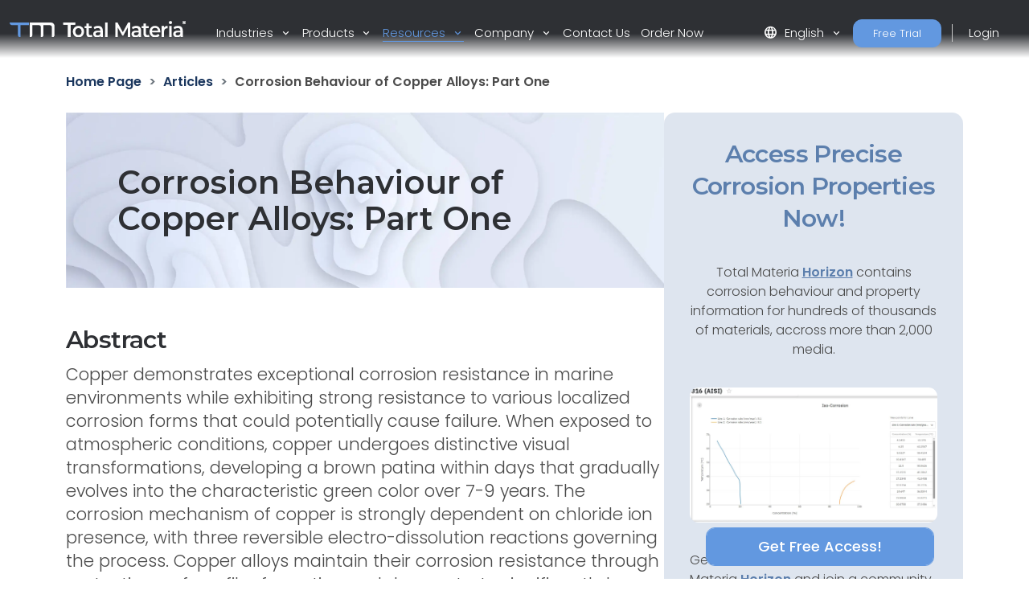

--- FILE ---
content_type: text/html; charset=utf-8
request_url: https://www.totalmateria.com/en-us/articles/corrosion-behaviour-of-copper-alloys-1
body_size: 15610
content:
<!DOCTYPE html>
<head>
    <meta charset="UTF-8">
    <meta name="viewport" content="width=device-width, initial-scale=1, maximum-scale=1" />
    <link rel="apple-touch-icon" sizes="57x57" href="/img/favicon/totalmateria.ico/apple-icon-57x57.png" />
    <link rel="apple-touch-icon" sizes="60x60" href="/img/favicon/totalmateria.ico/apple-icon-60x60.png" />
    <link rel="apple-touch-icon" sizes="72x72" href="/img/favicon/totalmateria.ico/apple-icon-72x72.png" />
    <link rel="apple-touch-icon" sizes="76x76" href="/img/favicon/totalmateria.ico/apple-icon-76x76.png" />
    <link rel="apple-touch-icon" sizes="114x114" href="/img/favicon/totalmateria.ico/apple-icon-114x114.png" />
    <link rel="apple-touch-icon" sizes="120x120" href="/img/favicon/totalmateria.ico/apple-icon-120x120.png" />
    <link rel="apple-touch-icon" sizes="144x144" href="/img/favicon/greenline.ico/apple-icon-144x144.png" />
    <link rel="apple-touch-icon" sizes="152x152" href="/img/favicon/totalmateria.ico/apple-icon-152x152.png" />
    <link rel="apple-touch-icon" sizes="180x180" href="/img/favicon/totalmateria.ico/apple-icon-180x180.png" />
    <link rel="icon" type="image/png" sizes="192x192" href="/img/favicon/totalmateria.ico/android-icon-192x192.png" />
    <link rel="icon" type="image/png" sizes="32x32" href="/img/favicon/totalmateria.ico/favicon-32x32.png" />
    <link rel="icon" type="image/png" sizes="96x96" href="/img/favicon/totalmateria.ico/favicon-96x96.png" />
    <link rel="icon" type="image/png" sizes="16x16" href="/img/favicon/totalmateria.ico/favicon-16x16.png" />
    <link rel="manifest" href="/img/favicon/totalmateria.ico/manifest.json" />
    <title>corrosion behaviour of copper alloys 1 | Total Materia</title>
    <meta name="description" content="Explore the corrosion mechanism of copper and its alloys in different environments, including the effects of chloride ions and other atmospheric conditions. Learn about the protective surface films that copper alloys form, their resistance to corrosion in seawater, and their wide use in marine applications." />
        <meta name="keywords" content=" corrosion mechanism, copper alloys, chloride ions, protective surface films, marine applications." />
    <meta name="msapplication-TileColor" content="#ffffff" />
    <meta name="msapplication-TileImage" content="/img/favicon/totalmateria.ico/ms-icon-144x144.png" />
    <meta name="theme-color" content="#ffffff" />
    <link rel="preconnect" href="https://fonts.googleapis.com">
    <link rel="preconnect" crossorigin href="https://fonts.gstatic.com">
    <link rel="stylesheet" href="https://fonts.googleapis.com/css2?family=Material&#x2B;Symbols&#x2B;Outlined" />
    <link rel="stylesheet" href="https://fonts.googleapis.com/css2?family=Montserrat:wght@200;400;500;600;700&amp;family=Poppins:wght@300;400;500;600&amp;display=swap">
    <link rel="stylesheet" href="https://cdnjs.cloudflare.com/ajax/libs/font-awesome/6.1.0/css/all.min.css">
    <link rel="stylesheet" href="/css/font-awesome.css" />
    <link rel="stylesheet" href="/css/aos.css" />
    <link rel="stylesheet" href="/css/tm-icons.css" />
    <link rel="stylesheet" href="/css/theme.css" />
    <link rel="stylesheet" defer href="https://cdnjs.cloudflare.com/ajax/libs/magnific-popup.js/1.1.0/magnific-popup.min.css">
    <script defer src="https://cdnjs.cloudflare.com/ajax/libs/magnific-popup.js/1.1.0/jquery.magnific-popup.min.js"></script>
    <!-- Data Layer Implementation -->
    <script>
        window.dataLayer = window.dataLayer || [{
            page: {
                info: getCurrentPageInfo()
            }
        }];

        function getCurrentPageInfo() {
            const culture = "en-US";
            const env = "Production";
            const baseUrl = "https://www.totalmateria.com";
            const shouldUseDynamicValues = "False" === "True";

            let canonicalUrl = "";
            let canonicalPath = "";

            try {
                if (shouldUseDynamicValues) {
                    const currentUrl = window.location.href;
                    const urlParts = currentUrl.split('/');

                    const domainIndex = 2;
                    const pathStartIndex = domainIndex + 1;

                    urlParts[0] = 'https:';
                    urlParts[domainIndex] = 'www.totalmateria.com';

                    if (pathStartIndex < urlParts.length) {
                        urlParts[pathStartIndex] = 'en-us';
                    } else {
                        urlParts.push('en-us');
                    }

                    canonicalUrl = urlParts.join('/');
                    canonicalPath = '/' + urlParts.slice(pathStartIndex).join('/');
                } else {
                    canonicalUrl = "https://webapp-tm-website-us.azurewebsites.net/en-us/articles/corrosion-behaviour-of-copper-alloys-1/";
                    if (canonicalUrl) {
                        const url = new URL(canonicalUrl);
                        const pathname = url.pathname;

                        canonicalUrl = baseUrl + pathname + url.search + url.hash;
                        const parts = pathname.split('/');
                        if (parts.length > 2 && parts[1].toLowerCase().includes('-')) {
                            canonicalPath = '/' + parts.slice(2).join('/');
                        }
                    }
                }
            } catch (e) {
                console.error('Error processing URL:', e);
            }

            return {
                language_version: culture,
                category_1: getPageCategory(),
                test_variant: getPageVariant(),
                canonical_url: canonicalUrl,
                canonical_path: canonicalPath,
                environment: env
            };
        }

        function getPageVariant() {
            const analyticsMarker = "";
            if (analyticsMarker && analyticsMarker !== "") {              
                return analyticsMarker;
            }
            const contentTypeAlias = "articlePage";
            const match = contentTypeAlias.toLowerCase().match(/v(\d+)$/);
            return match ? match[1] : "-";
        }

        function getPageCategory() {
            const choosePageType = "";
            const contentName = "articlePage";

            if (choosePageType && choosePageType !== "null") {
                return choosePageType;
            }
            return contentName === "home" ? "homepage" : contentName;
        }

        function getElementDetails(element, eventType) {
            const baseUrl = "https://www.totalmateria.com";
            let targetUrl = "";
            let isExternal = false;

            if (element.hasAttribute('href')) {
                targetUrl = element.href;
                isExternal = !targetUrl.includes(window.location.hostname);

                if (!isExternal) {
                    try {
                        const url = new URL(targetUrl);
                        targetUrl = baseUrl + url.pathname + url.search + url.hash;
                    } catch (e) {
                        console.error('Error processing URL:', e);
                    }
                }
            } else {

                try {
                    const currentUrl = new URL(window.location.href);
                    targetUrl = baseUrl + currentUrl.pathname + currentUrl.search + currentUrl.hash;
                    isExternal = false;

                    if (element.hasAttribute('data-url')) {
                        targetUrl = element.getAttribute('data-url');
                        isExternal = !targetUrl.includes(window.location.hostname);

                        if (!isExternal) {
                            const url = new URL(targetUrl);
                            targetUrl = baseUrl + url.pathname + url.search + url.hash;
                        }
                    }
                } catch (e) {
                    console.error('Error processing URL:', e);
                    targetUrl = window.location.href;
                }
            }

            const section = element.closest('header') ? 'header' :
                element.closest('footer') ? 'footer' :
                element.closest('nav') ? 'navigation' : 'content';

            const elementText = element.innerText.trim()
                .replace('arrow_right_alt', '')
                .replace('chevron_right', '')
                .replace('sync_alt', '')
                .trim() || element.getAttribute('aria-label') || 'Unknown';

            window.dataLayer.push({
                event: eventType,
                element: {
                    section: section,
                    CTA: elementText,
                    target_url: targetUrl,
                    element_id: element.id || '',
                    external_url: isExternal
                }
            });
        }

        function getValidationErrors(form) {
            const invalidFields = Array.from(form.querySelectorAll(':invalid'));
            return invalidFields.map(field => {
                const fieldName = field.name || field.id || 'unknown';
                return field.validity.valueMissing ? `${fieldName}_emp` : `${fieldName}_inc`;
            }).join('|');
        }

        function getFormName(form) {
            if (form.querySelector('input[type="password"]') ||
                form.id.includes('login') ||
                form.className.includes('login')) {
                return 'login form';
            }

            if (form.id.includes('register') ||
                form.className.includes('register') ||
                form.className.includes('registration')) {
                return 'registration form';
            }

            return form.getAttribute('name') || form.id || 'unknown form';
        }

        function handleClick(event) {
            const clickedElement = event.target.closest('a, button, [role="tab"], .tab');
            if (clickedElement) {
                if (clickedElement.matches('[role="tab"], .tab')) {
                    getElementDetails(clickedElement, 'tab_click');
                } else if (clickedElement.matches('a')) {
                    getElementDetails(clickedElement, 'link_click');
                } else if (clickedElement.matches('button')) {
                    getElementDetails(clickedElement, 'button_click');
                }
            }
        }

        document.addEventListener('DOMContentLoaded', function() {

            document.addEventListener('click', handleClick);

            document.addEventListener('click', function(event) {
                const target = event.target;
                if (target.matches('input, select:not(.select2-hidden-accessible), textarea')) {
                    const form = target.closest('form');
                    if (form) {
                        window.dataLayer.push({
                            event: 'form_interaction',
                            form: {
                                name: getFormName(form),
                                field_name: target.name || target.id || 'unknown'
                            }
                        });
                    }
                }
            });

            if (window.jQuery) {
                $(document).on('select2:select select2:unselect', function(event) {
                    const selectElement = event.target;
                    const form = selectElement.closest('form');

                    if (form) {
                        window.dataLayer.push({
                            event: 'form_interaction',
                            form: {
                                name: getFormName(form),
                                field_name: selectElement.name || selectElement.id || 'unknown'
                            }
                        });
                    }
                });
            }

            document.addEventListener('submit', function(event) {
                const form = event.target;
                if (form && form.tagName.toLowerCase() === 'form') {
                    const isValid = form.checkValidity();
                    const validationErrors = isValid ? '' : getValidationErrors(form);

                    window.dataLayer.push({
                        event: 'form_submit',
                        form: {
                            name: getFormName(form),
                            submit_status: isValid ? 'success' : 'error',
                            validation_errors: validationErrors
                        }
                    });
                }
            });
        });

        window.addEventListener('popstate', function() {
            window.dataLayer.push({
                page: {
                    info: getCurrentPageInfo()
                }
            });
        });

        const originalPushState = history.pushState;
        history.pushState = function() {
            originalPushState.apply(this, arguments);
            window.dataLayer.push({
                page: {
                    info: getCurrentPageInfo()
                }
            });
        };

        const originalReplaceState = history.replaceState;
        history.replaceState = function() {
            originalReplaceState.apply(this, arguments);
            window.dataLayer.push({
                page: {
                    info: getCurrentPageInfo()
                }
            });
        };
    </script>

    <script>
        (function (w, d, s, l, i) {
            w[l] = w[l] || []; w[l].push({
                'gtm.start':
                    new Date().getTime(), event: 'gtm.js'
            }); var f = d.getElementsByTagName(s)[0],
                j = d.createElement(s), dl = l != 'dataLayer' ? '&l=' + l : ''; j.async = true; j.src =
                    'https://www.googletagmanager.com/gtm.js?id=' + i + dl; f.parentNode.insertBefore(j, f);
        })(window, document, 'script', 'dataLayer', 'GTM-K2ZMC4GC');</script>
    <!-- End Google Tag Manager -->
    <script type="text/javascript">
        (function (c, l, a, r, i, t, y) {
            c[a] = c[a] || function () { (c[a].q = c[a].q || []).push(arguments) };
            t = l.createElement(r); t.async = 1; t.src = "https://www.clarity.ms/tag/" + i;
            y = l.getElementsByTagName(r)[0]; y.parentNode.insertBefore(t, y);
        })(window, document, "clarity", "script", "hyhqgr01zp");
    </script>

</head>
<script src="https://cdnjs.cloudflare.com/ajax/libs/jquery/3.6.1/jquery.min.js"></script>
<script>window.jQuery || document.write('<script src="/js/jquery.min.js"><\/script>')</script>
<script integrity="sha384-oBqDVmMz9ATKxIep9tiCxS/Z9fNfEXiDAYTujMAeBAsjFuCZSmKbSSUnQlmh/jp3" crossorigin="anonymous" src="https://cdn.jsdelivr.net/npm/@popperjs/core@2.11.6/dist/umd/popper.min.js"></script>
<script integrity="sha384-7VPbUDkoPSGFnVtYi0QogXtr74QeVeeIs99Qfg5YCF+TidwNdjvaKZX19NZ/e6oz" crossorigin="anonymous" src="https://cdn.jsdelivr.net/npm/bootstrap@5.2.1/dist/js/bootstrap.min.js"></script>
<script src="/js/slick.min.js"></script>
<script defer src="/js/aos.js"></script>
<script defer src="/js/custom.js"></script>
<script src="/js/pricing.js"></script>
    
<header id="header" class="fixed-top transparent">
    <nav class="navbar navbar-expand-xxl navbar-light gradient-blur-mask">
        <div class="container main-menu-container w-100 tm-main-menu-container" style="">
            <a href=/en-us/ class="logo" style="width:150px;">
                <picture class="logo">
                    <!-- Image for screens wider than 1400px -->
                    <source media="(min-width: 1400px)" srcset="/media/drrh1xqi/group-1.svg">
                    <!-- Image for screens between 740px and 1400px -->
                    <source media="(min-width: 740px)" srcset="/media/drrh1xqi/group-1.svg">
                    <!-- Default image for screens smaller than 740px -->
                    <img src="/media/vtkl3mzj/tm-logo-compact.webp" alt="TM Logo Compact (1)" class="negative ui">
                </picture>
            </a>
  <div class="d-flex ms-auto small-util-btns">
                <a class="nav-link order-link tff-small ms-auto me-3 tm-btn-transparent " id="bookAdemoSmall" aria-current="page" href="https://identity.totalmateria.com/en/register-free-trial" target="_blank">Free Trial</a>
                <a class="nav-link order-link tff-small ms-auto me-3 tm-btn-transparent " id="loginSmall" aria-current="page" target="_blank" href="https://identity.totalmateria.com/en/login" style="font-size: 16px;padding-left: 1rem; padding-right: 1rem;background-color:transparent;">Login</a>
            </div>
            <button class="navbar-toggler" type="button" data-bs-toggle="collapse" data-bs-target="#navbarToggler" aria-controls="navbarToggler" aria-expanded="false" aria-label="Toggle navigation">
                <span class="navbar-toggler-icon"></span>
            </button>           
            <div class="collapse navbar-collapse" id="navbarToggler">
                    <ul class="navbar-nav me-auto mx-xxl-auto mb-2 mb-lg-0 flex-grow-0">
                    <li class="nav-item dropdown">
                        <a class="nav-link dropdown-toggle " href="#" role="button" data-bs-toggle="dropdown" aria-expanded="false">
                            Industries
                        </a>
                        <div class="dropdown-menu solutions-menu">
                            <div class="container">
                                <div class="row">
                                    <div class="col-12 col-xxl-6 solution-divider menu-padding-80">
                                        <strong class="position-relative">Industries we Serve</strong>
                                        <div class="row">
                                                <div class="col-xxl-6">
                                                    <ul>
                                                            <li><a href="/en-us/academia-and-research/">Academia &amp; Research</a></li>
                                                            <li><a href="/en-us/aerospace-and-defense/">Aerospace &amp; Defense</a></li>
                                                            <li><a href="/en-us/energy-and-utilities/">Energy &amp; Utilities</a></li>
                                                            <li><a href="/en-us/healthcare/">Healthcare</a></li>
                                                            <li><a href="/en-us/heavy-industry/">Heavy Industry</a></li>
                                                    </ul>
                                                </div>
                                                    <div class="col-xxl-6">
                                                        <ul>
                                                                <li><a href="/en-us/high-tech/">High-Tech</a></li>
                                                                <li><a href="/en-us/inspection-and-analysis/">Inspection &amp; Analysis</a></li>
                                                                <li><a href="/en-us/marine-and-offshore/">Marine &amp; Offshore</a></li>
                                                                <li><a href="/en-us/materials-and-chemicals/">Materials &amp; Chemicals</a></li>
                                                                <li><a href="/en-us/transport-and-mobility/">Transport &amp; Mobility</a></li>
                                                        </ul>
                                                    </div>
                                        </div>
                                    </div>
                                    <div class="col-12 col-xxl-6 menu-padding-80">
                                        <strong class="position-relative">Industry Challenges</strong>
                                        <div class="row">
                                                <div class="col-xxl-6">
                                                    <ul>
                                                            <li><a href="/en-us/materials-data-management/">Materials Data Management</a></li>
                                                            <li><a href="/en-us/machine-learning-for-materials/">Machine Learning for Materials</a></li>
                                                            <li><a href="/en-us/reducing-carbon-footprint/">Reducing Carbon Footprint</a></li>
                                                            <li><a href="/en-us/navigating-material-compliance/">Navigating Material Compliance</a></li>
                                                            <li><a href="/en-us/supply-chain-complexities/">Supply Chain Complexities</a></li>
                                                    </ul>
                                                </div>
                                                    <div class="col-xxl-6">
                                                        <ul>
                                                                <li><a href="/en-us/referenced-material-data/">Referenced Material Data</a></li>
                                                                <li><a href="/en-us/material-selection/">Material Selection</a></li>
                                                                <li><a href="/en-us/material-identification/">Material Identification</a></li>
                                                        </ul>
                                                    </div>
                                        </div>
                                    </div>
                                </div>
                            </div>
                        </div>
                    </li>

                    <li class="nav-item dropdown">
                        <a class="nav-link dropdown-toggle " href="#" role="button" data-bs-toggle="dropdown" aria-expanded="false">
                            Products
                        </a>
                        <div class="dropdown-menu products-menu industries-menu">
                            <div class="container">
                                <div class="row">
                                    <div class="col-xxl-3 d-flex flex-column justify-content-between solution-divider menu-padding-80 products-menu-containers">
                                            <strong class="position-relative">Platform</strong>
                                            <ul class="tm-menu-products overview-pricing">
                                                    <li class="menu-item-pricing">
                                                        <a class="product-menu-item pricing-product-menu-item" href="/en-us/products/">
                                                            Platform Overview
                                                        </a>
                                                    </li>
                                                <li>
                                                        <a class="product-menu-item" href="/en-us/pricing/" >
                                                            Pricing
                                                    </a>
                                                </li>
                                            </ul>
                                    </div>
                                    <div class="col-xxl-9 menu-padding-80">
                                            <strong class="position-relative">Products</strong>
                                            <ul class="tm-menu-products" style="display:flex; flex-wrap:nowrap;">
                                                    <li style="display: inline-block;margin-right:1rem;">
                                                        <a class="product-menu-item" href="/en-us/horizon/">
                                                            <i class="prod-icon horizon-icon "></i>
                                                            Horizon
                                                        </a>
                                                    </li>
                                                    <li style="display: inline-block;margin-right:1rem;">
                                                        <a class="product-menu-item" href="/en-us/integrator/">
                                                            <i class="prod-icon integrator-icon "></i>
                                                            Integrator
                                                        </a>
                                                    </li>
                                                    <li style="display: inline-block;margin-right:1rem;">
                                                        <a class="product-menu-item" href="/en-us/predictor/">
                                                            <i class="prod-icon predictor-icon "></i>
                                                            Predictor
                                                        </a>
                                                    </li>
                                                    <li style="display: inline-block;margin-right:1rem;">
                                                        <a class="product-menu-item" href="/en-us/green-line/">
                                                            <i class="prod-icon green-line-icon "></i>
                                                            Green Line
                                                        </a>
                                                    </li>
                                            </ul>
                                    </div>
                                </div>
                            </div>
                        </div>
                    </li>

                    <li class="nav-item dropdown">
                        <a class="nav-link dropdown-toggle active" href="#" role="button" data-bs-toggle="dropdown" aria-expanded="false">
                            Resources
                        </a>
                        <div class="dropdown-menu resources-menu">
                            <div class="container">
                                <div class="row menu-padding-80">
                                    <div class="col-12 col-lg-3">

                                                <strong class="title">Learn</strong>
                                                <ul>
                                                            <li><a href=/en-us/articles/>Articles</a></li>
                                                            <li><a href=/en-us/customer-stories/>Customer Stories</a></li>
                                                            <li><a href=/en-us/material-basics-properties/>Material Basics</a></li>
                                                            <li><a href=/en-us/documentation/>Documentation</a></li>
                                                            <li><a href=/en-us/news-and-events/>News And Events</a></li>
                                                            <li><a href=/en-us/faq/>FAQs</a></li>
                                                </ul>
                                    </div>
                                            <div class="col-12 col-lg-4">
                                                <a href=/en-us/guided-tours/ class="resources-title-link">
                                                    <strong class="position-relative">Guided Tours</strong>
                                                    <br>
                                                    <u>View All</u>
                                                </a>
                                                        <div class="resources-articles-menu">
                                                            <a href="/en-us/watch-now-page/?watchNowTypeKey=ad099bf3-26d6-4282-a0c8-4f89ec054fb5&amp;cardId=9aacdad2-1bae-4531-ae2e-623ced0514e0&amp;watchNowChildsType=gudiedToursPageCard" class="resource-link">
                                                                <div class="row align-items-end">
                                                                    <div class="col-12 col-lg-auto">
                                                                        <figure class="article-image zoom">
                                                                            <img src=/media/mt5pkbgb/co2-video-cover.webp alt="Co2 Video Cover" style="max-width:100px;" />
                                                                        </figure>
                                                                    </div>
                                                                    <div class="col-12 col-lg-auto my-auto">
                                                                        <span>Carbon Footprint</span>
                                                                    </div>
                                                                </div>
                                                            </a>
                                                        </div>
                                                        <div class="resources-articles-menu">
                                                            <a href="/en-us/watch-now-page/?watchNowTypeKey=ad099bf3-26d6-4282-a0c8-4f89ec054fb5&amp;cardId=e83f9767-92f5-410c-aab2-604649af9fbb&amp;watchNowChildsType=gudiedToursPageCard" class="resource-link">
                                                                <div class="row align-items-end">
                                                                    <div class="col-12 col-lg-auto">
                                                                        <figure class="article-image zoom">
                                                                            <img src=/media/hdqj4vqo/horizon-video-cover.webp alt="Horizon Video Cover" style="max-width:100px;" />
                                                                        </figure>
                                                                    </div>
                                                                    <div class="col-12 col-lg-auto my-auto">
                                                                        <span>Mechanical Properties</span>
                                                                    </div>
                                                                </div>
                                                            </a>
                                                        </div>
                                            </div>
                                            <div class="col-12 col-lg-4">
                                                <a href=/en-us/webinars-recordings/ class="resources-title-link">
                                                    <strong class="position-relative">Webinars</strong>
                                                    <br>
                                                    <u>View All</u>
                                                </a>
                                                        <div class="resources-articles-menu">
                                                            <a href="/en-us/watch-now-page/?watchNowTypeKey=4a1f89c8-34a0-446c-8c2f-4676ea341283&amp;cardId=2e476af0-edbc-4cc0-9292-ec53c1cde177&amp;watchNowChildsType=webinarsPageCard" class="resource-link">
                                                                <div class="row align-items-end">
                                                                    <div class="col-12 col-lg-auto">
                                                                        <figure class="article-image zoom">
                                                                            <img src=/media/ik5hude3/global-webinar-header.jpg alt="Global Webinar Header" style="max-width:100px;" />
                                                                        </figure>
                                                                    </div>
                                                                    <div class="col-12 col-lg-auto my-auto">
                                                                        <span>General Total Materia Webinar</span>
                                                                    </div>
                                                                </div>
                                                            </a>
                                                        </div>
                                                        <div class="resources-articles-menu">
                                                            <a href="/en-us/watch-now-page/?watchNowTypeKey=4a1f89c8-34a0-446c-8c2f-4676ea341283&amp;cardId=5b49b1ef-2902-4ca8-9f92-56a8825b52a6&amp;watchNowChildsType=webinarsPageCard" class="resource-link">
                                                                <div class="row align-items-end">
                                                                    <div class="col-12 col-lg-auto">
                                                                        <figure class="article-image zoom">
                                                                            <img src=/media/2i5fgnju/green-line-webinar-header.jpg alt="Green Line Webinar Header" style="max-width:100px;" />
                                                                        </figure>
                                                                    </div>
                                                                    <div class="col-12 col-lg-auto my-auto">
                                                                        <span>Green Line Webinar</span>
                                                                    </div>
                                                                </div>
                                                            </a>
                                                        </div>
                                            </div>
                                </div>
                            </div>
                        </div>
                    </li>
                  

                    <li class="nav-item dropdown">
                        <a class="nav-link dropdown-toggle " href="#" role="button" data-bs-toggle="dropdown" aria-expanded="false">
                            Company
                        </a>
                        <div class="dropdown-menu products-menu tm-company-menu industries-menu">
                            <div class="container">
                                <div class="row ">
                                    <div class="col-auto menu-padding-80 w-100">
                                        <strong> Company</strong>
                                            <ul class="d-flex company-menu justify-content-between">
                                                    <li>
                                                        <a class="position-relative" href=/en-us/about-us/>About Us</a>
                                                    </li>
                                                    <li>
                                                        <a class="position-relative" href=/en-us/trust-and-security/>Trust and Security</a>
                                                    </li>
                                                    <li>
                                                        <a class="position-relative" href=/en-us/partners/>Partners</a>
                                                    </li>
                                                    <li>
                                                        <a class="position-relative" href=/en-us/customers/>Customers</a>
                                                    </li>
                                                    <li>
                                                        <a class="position-relative" href=/en-us/locations/>Locations</a>
                                                    </li>
                                            </ul>
                                    </div>
                                </div>
                            </div>
                        </div>
                    </li>
                    <li class="nav-item">
                        <a class="nav-link " href=/en-us/contact-us/ aria-disabled="true">Contact Us</a>
                    </li>
                        <li class="nav-item">
                            <a class="nav-link " href=/en-us/order-now/ aria-disabled="true">Order Now</a>
                        </li>
                </ul>
                    <ul class="navbar-nav me-auto mb-2 mb-lg-0 flex-grow-0 mx-xxl-auto" style=" ">
                        <li class="nav-item dropdown" style="">
                            <a class="nav-link dropdown-toggle" href="#" role="button" data-bs-toggle="dropdown" aria-expanded="false">
                                <span class="material-symbols-outlined">language</span>English
                            </a>
                            <div class="dropdown-menu languages-menu">
                                <div class="lng-label">
                                    <strong class="lang-title">CHOOSE LANGUAGE</strong>
                                </div>
                                <ul>
                                                        <li class="current language-selector" data-lang="en-us ">
                                                            <a href="/en-us/articles/corrosion-behaviour-of-copper-alloys-1/">English</a>
                                                        </li>
                                                        <li class="language-selector" data-lang="de ">
                                                            <a href="/de/articles/corrosion-behaviour-of-copper-alloys-1/">Deutsch</a>
                                                        </li>
                                                        <li class="language-selector" data-lang="fr ">
                                                            <a href="/fr/articles/corrosion-behaviour-of-copper-alloys-1/">Fran&#xE7;ais</a>
                                                        </li>
                                                        <li class="language-selector" data-lang="it ">
                                                            <a href="/it/articles/corrosion-behaviour-of-copper-alloys-1/">Italiano</a>
                                                        </li>
                                                        <li class="language-selector" data-lang="es ">
                                                            <a href="/es/articles/corrosion-behaviour-of-copper-alloys-1/">Espa&#xF1;ol</a>
                                                        </li>
                                                        <li class="language-selector" data-lang="pt ">
                                                            <a href="/pt/articles/corrosion-behaviour-of-copper-alloys-1/">Portugu&#xEA;s</a>
                                                        </li>
                                                        <li class="language-selector" data-lang="pl ">
                                                            <a href="/pl/articles/corrosion-behaviour-of-copper-alloys-1/">Polski</a>
                                                        </li>
                                                        <li class="language-selector" data-lang="tr ">
                                                            <a href="/tr/articles/corrosion-behaviour-of-copper-alloys-1/">T&#xFC;rk&#xE7;e</a>
                                                        </li>
                                                        <li class="language-selector" data-lang="ru ">
                                                            <a href="/ru/articles/corrosion-behaviour-of-copper-alloys-1/">&#x420;&#x443;&#x441;&#x441;&#x43A;&#x438;&#x439;</a>
                                                        </li>
                                                        <li class="language-selector" data-lang="ja ">
                                                            <a href="/ja/articles/corrosion-behaviour-of-copper-alloys-1/">&#x65E5;&#x672C;&#x8A9E;</a>
                                                        </li>
                                                        <li class="language-selector" data-lang="zh ">
                                                            <a href="/zh/articles/corrosion-behaviour-of-copper-alloys-1/">&#x4E2D;&#x6587;</a>
                                                        </li>
                                </ul>
                            </div>
                        </li>
                            <li class="nav-item">
                                <a class="nav-link order-link mt-xxl-0 mt-3 tm-btn-transparent " id="bookAdemo" aria-current="page" href="https://identity.totalmateria.com/en/register-free-trial" target="_blank">Free Trial</a>
                            </li>
                            <li class="nav-item me-xxl-0">
                                <a class="nav-link login-link" target="_blank" href="https://identity.totalmateria.com/en/login">Login</a>
                            </li>
                    </ul>
               
                 </div>
        </div>
    </nav>
</header>
    <html dir="ltr" lang="en">
<body class="article">
    <noscript>
    <iframe src="https://www.googletagmanager.com/ns.html?id=GTM-K2ZMC4GC"
            height="0" width="0" style="display:none;visibility:hidden"></iframe>
</noscript>
    <section class="module-breadcrumb-section">
        <div class="container optimizer-module-container">           
            <ol class="s-mat-breadcrumbs" itemscope itemtype="https://schema.org/BreadcrumbList" aria-label="Breadcrumb">
                    <li itemprop="itemListElement" itemscope itemtype="https://schema.org/ListItem">
                                <a href="https://www.totalmateria.com/en-us/" itemprop="item"><span itemprop="name">Home Page</span></a>
                            <meta itemprop="position" content="1" />
                        </li>
                    <li itemprop="itemListElement" itemscope itemtype="https://schema.org/ListItem">
                                <a href="/en-us/articles/" itemprop="item"><span itemprop="name">Articles</span></a>
                            <meta itemprop="position" content="2" />
                        </li>
                    <li itemprop="itemListElement" itemscope itemtype="https://schema.org/ListItem">
                                <span itemprop="name" aria-current="page">Corrosion Behaviour of Copper Alloys: Part One</span>
                            <meta itemprop="position" content="3" />
                        </li>
                </ol>
        </div>
    </section>
    <section class="article-top">
        <div class="container article-sidebar-cta">
            <div class="flex-2">
                  <div class="row">
                    <div class="col-12">
                        <h1 class="article-title" style="background-image:url(/media/lwofqcgg/article-banner.webp);" itemprop="name">Corrosion Behaviour of Copper Alloys: Part One</h1>
                        <div>
                            <div class="intro-text" itemprop="abstract">
                                <h2>Abstract</h2>
                                <p><p>Copper demonstrates exceptional corrosion resistance in marine environments while exhibiting strong resistance to various localized corrosion forms that could potentially cause failure. When exposed to atmospheric conditions, copper undergoes distinctive visual transformations, developing a brown patina within days that gradually evolves into the characteristic green color over 7-9 years. The corrosion mechanism of copper is strongly dependent on chloride ion presence, with three reversible electro-dissolution reactions governing the process. Copper alloys maintain their corrosion resistance through protective surface film formation and demonstrate significantly lower long-term corrosion rates compared to short-term exposure data. Long-term studies reveal steady-state corrosion rates of approximately 1 mpy for most copper alloys and 0.05 mpy for copper-nickel alloys in seawater applications.</p></p>
                            </div>
                            <hr />
                            <h2>Understanding Copper Corrosion Mechanisms</h2>
<p>Corrosion represents the electrolytic action of moisture and dissolved atmospheric ions on metals. Outdoor environments present unique challenges through salty coastal atmospheres, acid rain, and ice exposure, leading to material degradation and eventual failure. The corrosion mechanism of copper demonstrates strong dependence on chloride ion presence, with several literature models describing copper corrosion in chloride-containing media.<br><br>The primary differences among available models center on descriptions of initial electro-dissolution reactions of bare copper. Three reversible mechanisms have been identified: reactions showing direct cupric chloride formation from copper, and a third reaction representing copper dissolution to cuprous chloride as the initial step.</p>
<p><strong>Cu + 2Cl<sup>- </sup>↔ CuCl<sub>2</sub><sup>-&nbsp;</sup>+ e<sup>-</sup></strong></p>
<p><strong>Cu ↔ Cu<sup>+ </sup>+ e<sup>-&nbsp;</sup></strong></p>
<p><strong>Cu<sup>+</sup>+ 2Cl<sup>- </sup>↔ CuCl<sub>2</sub><sup>-</sup></strong></p>
<p><strong>Cu + Cl<sup>- </sup>↔ CuCl + e<sup>-</sup></strong></p>
<p><strong>CuCl + Cl<sup>- </sup>↔ CuCl<sub>2</sub><sup>-</sup></strong></p>
<h2>Marine Environment Performance of Copper Alloys</h2>
<p>The exceptional marine corrosion resistance of copper has been recognized and utilized effectively for centuries. Copper alloys used in seawater service demonstrate low general corrosion rates while maintaining high resistance to numerous localized corrosion forms that can cause rapid failure.<br><br>Copper-based alloys find frequent application in seawater systems including heat exchangers, pumps, valves, pipes, and fasteners. Depending on application requirements and mechanical characteristics needed, CuNi alloys (such as CuNi10Fe1Mn) or Nickel Aluminium Bronzes are commonly selected. Despite recent emergence of materials offering improved properties including stainless steels, nickel-based alloys, or titanium, copper alloys continue widespread use due to attractive pricing and interesting mechanical characteristics combined with relatively good seawater corrosion resistance.</p>
<h2>Protective Surface Film Formation</h2>
<p>Copper alloys achieve corrosion resistance through protective surface film formation. These films are visible to the naked eye, form gradually over time in both atmospheric and seawater environments, and result from reactions between air or seawater and the alloy surface.<br><br>In atmospheric conditions, copper develops a brown patina within days, gradually weathering into a green patina. Continued weathering converts sulfide films to basic copper sulfate patina, which when complete, produces the distinctive light green color of aged copper roofs. In marine climates, surface patina also contains copper chloride. The eventual light green patina development requires 7 to 9 years in marine environments.</p>
<h2>Long-term Corrosion Performance Data</h2>
<p>Exposure test data spanning up to 20 years duration at various marine sites demonstrate high marine atmospheric corrosion resistance for diverse copper alloys, with corrosion rates ranging from 1.3-26x10⁻⁴ mm/year, except for alloys susceptible to dezincification where corrosion rates were significantly higher.<br><br>Reinhart's research revealed that copper and its alloys containing aluminum, silicon, tin, beryllium, and nickel exhibited significantly lower long-term corrosion rates after 18 months compared to specimens measured after only 6 months of seawater exposure.</p>
<p><img src="/images/Articles/N_Fig347_2.jpg" alt=""></p>
<p><strong>Figure 1: </strong>Corrosion rates for copper alloys during up to 800-day seawater exposures</p>
<p>The sole exception was Alloy C28000 (Muntz metal), which demonstrated slightly higher corrosion rates after 18 months compared to 6 months. Alloy C44300 (Admiralty) belonged to the group characterized by decreasing corrosion rates over time. Long-term, steady-state corrosion rates for copper and copper alloys, excluding Muntz metal, approximate 1 mpy (0.025 mm/y) or less, while copper-nickel alloys achieve approximately 0.05 mpy (0.001 mm/y) within velocities each alloy can tolerate without protective corrosion product film damage.</p>
<h2>Importance of Long-term Testing</h2>
<p>Short-term corrosion test data (less than 1 year) on copper alloys in seawater, while useful for specific alloy-to-alloy research comparisons, can be misleading when used for service life estimation. Short-term data tend to underestimate long-term durability significantly. Only long-term, steady-state corrosion rates can provide reasonable service life projections for copper alloys.</p>
<p></p>
                        </div>
                    </div>
                    <div class="col-12 mb-4">
                        <span style="font-style:italic">October, 2014</span>
                    </div>
                </div>
                <div class="content-network">
                        <div class="flex-item">
                            <div class="card related-articles">
                                <h4>Read more</h4>
                                <ol>
                                        <li><a href="/en-us/articles/corrosion-behaviour-of-copper-alloys-2/">Corrosion Behaviour of Copper Alloys: Part Two</a></li>
                                </ol>
                            </div>
                        </div>
                </div>
            </div>
            <div class="promo-article-bar" id="referenceElement">
<div class="promo-sidebar-background">
    <section class="tm-mat-promo promo-sidebar-margin-2">
        <h2 style="text-align: center;">
                <a href="https://identity.totalmateria.com/en/register-free-trial?origin=Article" class="promo-sidebar-articles-title">
                    Access Precise Corrosion Properties Now!
                </a>
        </h2>
        
        <p class="mt-3 optimal-br">
            <p class="text-center">Total Materia <a href="/en-us/horizon/" title="Horizon"><strong>Horizon</strong></a> contains corrosion behaviour and property information for hundreds of thousands of materials, accross more than 2,000 media.</p>
        </p>

            <img src="/media/or1fguvp/316-aisi.webp"
                 class="img-card-holder my-3 mx-auto d-block promo-sidebar-articles-thumbnail img-fluid"
                 alt="Access Precise Corrosion Properties Now!"
                 data-modal-image="/media/or1fguvp/316-aisi.webp"
                  />

        <p class="text-center">
            <p>Get a <a rel="noopener" href="https://identity.totalmateria.com/en/register-free-trial?origin=Article" target="_blank"><strong>FREE test account</strong></a> at Total Materia <strong><a href="/en-us/horizon/" title="Horizon">Horizon</a></strong> and join a community of over 500,000 users from more than 120 countries.</p>
        </p>
    </section>

    <!-- CTA Button Container -->
    <div class="sticky-cta-button promo-sidebar-articles-CTA" id="fixedElement">
        <div class="d-flex justify-content-center">
            <a class="btn ttf w-100 mb-0" 
                href="https://identity.totalmateria.com/en/register-free-trial?origin=Article"  
               target="_blank">
                Get Free Access!
            </a>
        </div>
    </div>
</div>
            </div>
        </div>
    </section>

    <section class="article-bottom">
        <div class="container">

        </div>

    </section>
    <section>
        <div class="container my-4">
            <div class="row">
                <div class="col-12">
                    <div class="case-study-line" style="background-image: url('/media/fwrfchep/mechanics-banner.jpg');">
                        <div class="row">
                            <div class="col-md-4 cs-divider">
                                <div class="cs-brand h-100">
                                    <div class="cs-label text-center">Contact Us</div>
                                    <div class="cs-brand-img text-center d-none">
                                        <img class="flex-g contact-icons" loading="lazy" src="" alt="">
                                    </div>
                                </div>
                            </div>
                            <div class="col-sm-7 col-md-7 ms-auto">
                                <div class="d-flex align-items-center flex-column h-100">
                                    <div class="cs-main-title">Solve Your Materials Challenges</div>
                                    <div class="d-flex flex-column cs-content-side me-auto">
                                        <span id="cs-main-content"> Get Free Access!</span>
                                        <div><a class="tm-btn-blue max-w-fit d-flex" href="/en-us/contact-us/">Contact Us<span class="material-symbols-outlined">chevron_right</span></a></div>
                                    </div>
                                </div>
                            </div>
                        </div>
                    </div>
                </div>
            </div>
        </div>
    </section>
    <!-- Modal Structure -->
    <div id="imageModal" class="modal" style="display:none; position: fixed; z-index: 1050; left: 0; top: 0;">
        <div class="modal-content">
            <div class="d-flex justify-content-between">
                <span class="close">&times;</span> <div class="cta-in-modal">
                    <a class="btn ttf px-3" href="https://identity.totalmateria.com/en/register-free-trial?origin=Article" target="_blank">
                        Get Free Access!
                    </a>
                </div>
            </div>
            <img src="" alt="Stress-Strain Diagram" class="img-fluid">
        </div>
    </div>
    <style>      
        .sticky-cta-button {
            position: relative;
            transition: all 0.3s ease;
        }
            .sticky-cta-button.fixed {
                position: fixed;
                top: 80px;
                right: 0;
                z-index: 1000;
                background: #fff;
                box-shadow: 0 2px 5px rgba(0, 0, 0, 0.1);
            }

    </style>
    <script>
        document.addEventListener('DOMContentLoaded', function() {
            const reference = document.getElementById('referenceElement');
            const fixed = document.getElementById('fixedElement');

            if (reference && fixed) {
                function updatePosition() {
                    const rect = reference.getBoundingClientRect();
                    const centerX = rect.left + rect.width / 2;
                    const fixedWidth = fixed.offsetWidth / 2;
                    fixed.style.left = `${centerX - fixedWidth + window.scrollX}px`;
                }
                updatePosition();
                window.addEventListener('resize', updatePosition);
                window.addEventListener('scroll', updatePosition);
            }
            const modal = document.getElementById('imageModal');
            const img = document.querySelector('.img-card-holder');
            const modalImg = modal ? modal.querySelector('img') : null;
            const closeModal = modal ? modal.querySelector('.close') : null;

            if (img && modal && modalImg && closeModal) {
                img.onclick = function() {
                    modal.style.display = 'block';
                    modalImg.src = this.getAttribute('data-modal-image') || this.src;
                    modalImg.alt = this.alt;
                }

                closeModal.onclick = function() {
                    modal.style.display = 'none';
                }

                window.onclick = function(event) {
                    if (event.target == modal) {
                        modal.style.display = 'none';
                    }
                }
                document.addEventListener('keydown', function(event) {
                    if (event.key === 'Escape' && modal.style.display === 'block') {
                        modal.style.display = 'none';
                    }
                });
            }
        });
    </script>
</body>
</html>
    <footer>

    <div class="container">
        <div class="footer-tools pt-3">
            <div class="row align-items-center justify-content-end">
                <div class="col-6 text-end">
                    <a href="#" class="scroll-to" data-target="body">
                        <span class="material-symbols-outlined">vertical_align_top</span>
                    </a>
                </div>
            </div>
        </div>
    </div>
    <div class="container">
        <div class="footer-links">
            <div class="row">
                <div class="col-lg-4">
                    <div>
                        <a href=/en-us/ class="logo">
                            <img src=/media/xirpg3e4/group-9665-1.svg alt="Group 9665 (1)" />
                        </a>
                        <div class="languages dropdown mw-244">
                            <a class="nav-link dropdown-toggle" href="#" role="button" data-bs-toggle="dropdown" aria-expanded="false">
                                Change Language:  English
                            </a>
                            <ul class="dropdown-menu">
<li class="current"><a href="/en-us/articles/corrosion-behaviour-of-copper-alloys-1/">English</a></li>
                                        <li><a href="/de/articles/corrosion-behaviour-of-copper-alloys-1/">Deutsch</a></li>
                                        <li><a href="/fr/articles/corrosion-behaviour-of-copper-alloys-1/">Fran&#xE7;ais</a></li>
                                        <li><a href="/it/articles/corrosion-behaviour-of-copper-alloys-1/">Italiano</a></li>
                                        <li><a href="/es/articles/corrosion-behaviour-of-copper-alloys-1/">Espa&#xF1;ol</a></li>
                                        <li><a href="/pt/articles/corrosion-behaviour-of-copper-alloys-1/">Portugu&#xEA;s</a></li>
                                        <li><a href="/pl/articles/corrosion-behaviour-of-copper-alloys-1/">Polski</a></li>
                                        <li><a href="/tr/articles/corrosion-behaviour-of-copper-alloys-1/">T&#xFC;rk&#xE7;e</a></li>
                                        <li><a href="/ru/articles/corrosion-behaviour-of-copper-alloys-1/">&#x420;&#x443;&#x441;&#x441;&#x43A;&#x438;&#x439;</a></li>
                                        <li><a href="/ja/articles/corrosion-behaviour-of-copper-alloys-1/">&#x65E5;&#x672C;&#x8A9E;</a></li>
                                        <li><a href="/zh/articles/corrosion-behaviour-of-copper-alloys-1/">&#x4E2D;&#x6587;</a></li>
                            </ul>
                        </div>
                        <span class="list-label-sn">Join us:</span>
                        <ul class="social-networks">
                            <li><a href=http://www.youtube.com/user/keytometals target="_blank"><i class="icon-youtube-play"></i></a></li>
                            <li><a href=https://www.linkedin.com/company/totalmateria/ target="_blank"><i class="icon-linkedin"></i></a></li>                           
                        </ul>
                    </div>
                </div>
                <div class="col-lg-8">
                    <div class="row h-100">
                                <div class="col-md-4 footer-menu-container">
                                    <h3 class="footer-titles">Company</h3>
                                    <ul>
                                                <li><a class="footer-pages-links" href=/en-us/about-us/>About Us</a></li>
                                                <li><a class="footer-pages-links" href=/en-us/trust-and-security/>Trust and Security</a></li>
                                                <li><a class="footer-pages-links" href=/en-us/partners/>Partners</a></li>
                                                <li><a class="footer-pages-links" href=/en-us/customers/>Customers</a></li>
                                                <li><a class="footer-pages-links" href=/en-us/contact-us/>Contact Us</a></li>
                                    </ul>
                                </div>
                                <div class="col-md-4 footer-menu-container">
                                    <h3 class="footer-titles">Discover</h3>
                                    <ul>
                                                <li><a class="footer-pages-links" href=/en-us/pricing/>Pricing</a></li>
                                                <li><a class="footer-pages-links" href=/en-us/products/>Platform Overview</a></li>
                                                <li><a class="footer-pages-links" href=/en-us/customer-stories/>Customer Stories</a></li>
                                                <li><a class="footer-pages-links" href=/en-us/material-basics-properties/>Material Basics</a></li>
                                                <li><a class="footer-pages-links" href=/en-us/materials-discovery/>Materials Discovery</a></li>
                                    </ul>
                                </div>
                                <div class="col-md-4 footer-menu-container">
                                    <h3 class="footer-titles">Resources</h3>
                                    <ul>
                                                <li><a class="footer-pages-links" href=/en-us/articles/>Articles</a></li>
                                                <li><a class="footer-pages-links" href=/en-us/documentation/>Documentation</a></li>
                                                <li><a class="footer-pages-links" href=/en-us/guided-tours/>Guided Tours</a></li>
                                                <li><a class="footer-pages-links" href=/en-us/webinars-recordings/>Webinars Recordings</a></li>
                                                <li><a class="footer-pages-links" href=/en-us/news-and-events/>News and Events</a></li>
                                    </ul>
                                </div>
                    </div>                </div>
            </div>
            <div class="copyright" style="">
                <div class="row">
                    <div class="col-lg-4">
                        <span>&copy;2026 Total Materia AG. All Rights Reserved.</span>
                    </div>
                    <div class="col-lg-8">
                        <ul>
                                    <li><a href=/en-us/>Home</a></li>
                                    <li><a href=/en-us/impressum/>Impressum</a></li>
                                    <li><a href=/en-us/terms-of-use/>Terms of Use</a></li>
                                    <li><a href=/en-us/privacy-policy/>Privacy Policy</a></li>
                                    <li><a href=/en-us/faq/>FAQ</a></li>
                        </ul>
                    </div>
                </div>
            </div>
        </div>
    </div>
</footer>